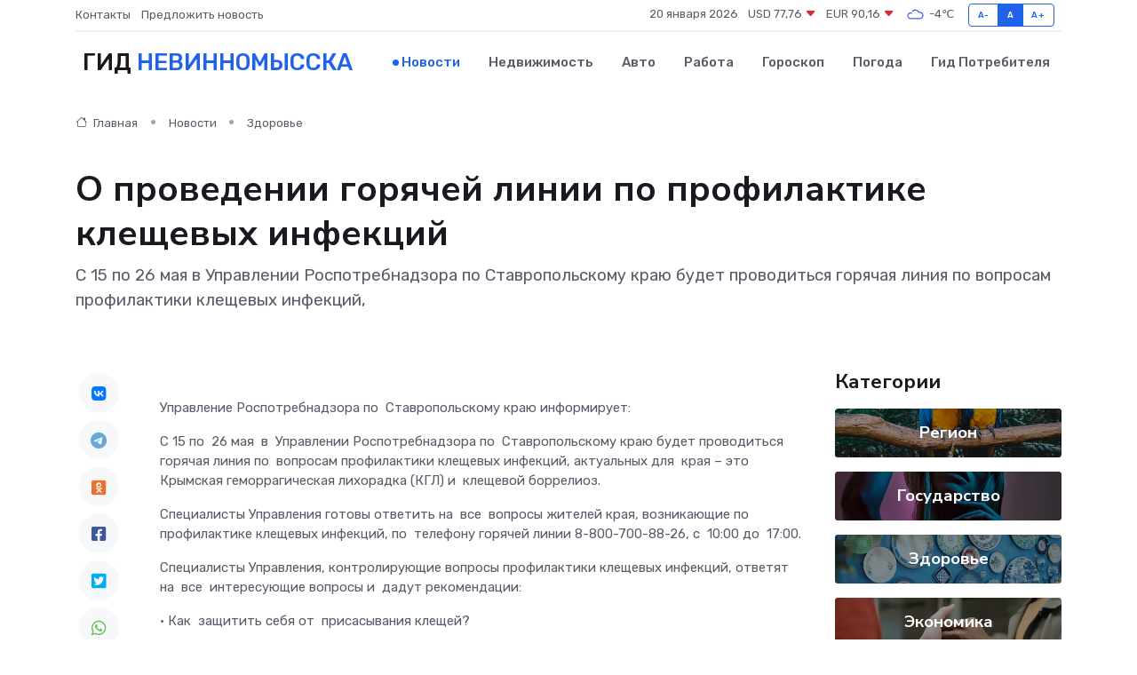

--- FILE ---
content_type: text/html; charset=utf-8
request_url: https://www.google.com/recaptcha/api2/aframe
body_size: 266
content:
<!DOCTYPE HTML><html><head><meta http-equiv="content-type" content="text/html; charset=UTF-8"></head><body><script nonce="P-a75nNmCCfL_DtAFf70jw">/** Anti-fraud and anti-abuse applications only. See google.com/recaptcha */ try{var clients={'sodar':'https://pagead2.googlesyndication.com/pagead/sodar?'};window.addEventListener("message",function(a){try{if(a.source===window.parent){var b=JSON.parse(a.data);var c=clients[b['id']];if(c){var d=document.createElement('img');d.src=c+b['params']+'&rc='+(localStorage.getItem("rc::a")?sessionStorage.getItem("rc::b"):"");window.document.body.appendChild(d);sessionStorage.setItem("rc::e",parseInt(sessionStorage.getItem("rc::e")||0)+1);localStorage.setItem("rc::h",'1768901009876');}}}catch(b){}});window.parent.postMessage("_grecaptcha_ready", "*");}catch(b){}</script></body></html>